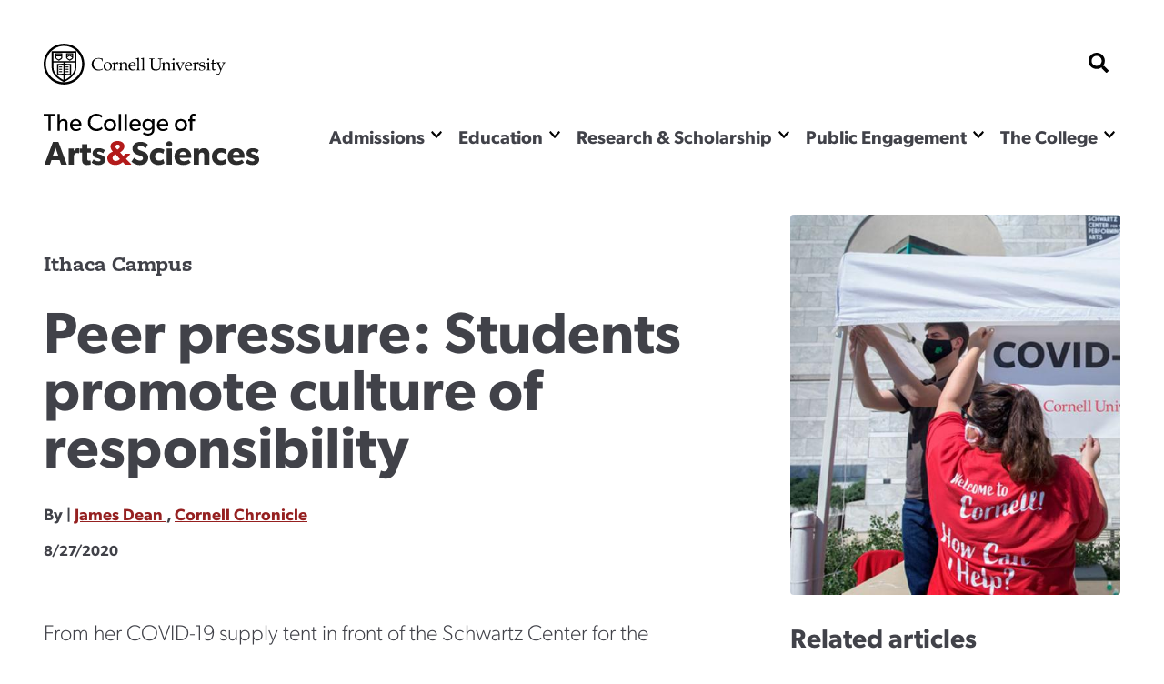

--- FILE ---
content_type: text/html; charset=UTF-8
request_url: https://as.cornell.edu/news/peer-pressure-students-promote-culture-responsibility
body_size: 22941
content:
<!DOCTYPE html>

<html  lang="en" dir="ltr" prefix="og: https://ogp.me/ns#" >
                    <head>
            <script>
                document.getElementsByTagName("html")[0].classList.add('has-js');
            </script>
            <meta charset="utf-8" />
<meta name="description" content="From her COVID-19 supply tent in front of the Schwartz Center for the Performing Arts in Collegetown on a recent morning, Bianca Santos-Declet ’23 invited passersby to grab a free face mask, bottle of hand sanitizer or touchless stylus tool." />
<link rel="canonical" href="https://as.cornell.edu/news/peer-pressure-students-promote-culture-responsibility" />
<meta property="og:site_name" content="College of Arts &amp; Sciences" />
<meta property="og:url" content="https://as.cornell.edu/news/peer-pressure-students-promote-culture-responsibility" />
<meta property="og:title" content="Peer pressure: Students promote culture of responsibility" />
<meta property="og:description" content="From her COVID-19 supply tent in front of the Schwartz Center for the Performing Arts in Collegetown on a recent morning, Bianca Santos-Declet ’23 invited passersby to grab a free face mask, bottle of hand sanitizer or touchless stylus tool." />
<meta property="og:image" content="https://as.cornell.edu0827_peer2_450x517px.jpg" />
<meta name="Generator" content="Drupal 10 (https://www.drupal.org)" />
<meta name="MobileOptimized" content="width" />
<meta name="HandheldFriendly" content="true" />
<meta name="viewport" content="width=device-width, initial-scale=1.0" />
<link rel="icon" href="/sites/default/files/favicon-1_0.png" type="image/png" />

            <title>
                Peer pressure: Students promote culture of responsibility
            </title>
            <link rel="stylesheet" href="https://use.typekit.net/nqs5fcs.css">
            <link rel="stylesheet" media="all" href="/themes/contrib/stable/css/system/components/align.module.css?t8m0zh" />
<link rel="stylesheet" media="all" href="/themes/contrib/stable/css/system/components/fieldgroup.module.css?t8m0zh" />
<link rel="stylesheet" media="all" href="/themes/contrib/stable/css/system/components/container-inline.module.css?t8m0zh" />
<link rel="stylesheet" media="all" href="/themes/contrib/stable/css/system/components/clearfix.module.css?t8m0zh" />
<link rel="stylesheet" media="all" href="/themes/contrib/stable/css/system/components/details.module.css?t8m0zh" />
<link rel="stylesheet" media="all" href="/themes/contrib/stable/css/system/components/hidden.module.css?t8m0zh" />
<link rel="stylesheet" media="all" href="/themes/contrib/stable/css/system/components/item-list.module.css?t8m0zh" />
<link rel="stylesheet" media="all" href="/themes/contrib/stable/css/system/components/js.module.css?t8m0zh" />
<link rel="stylesheet" media="all" href="/themes/contrib/stable/css/system/components/nowrap.module.css?t8m0zh" />
<link rel="stylesheet" media="all" href="/themes/contrib/stable/css/system/components/position-container.module.css?t8m0zh" />
<link rel="stylesheet" media="all" href="/themes/contrib/stable/css/system/components/reset-appearance.module.css?t8m0zh" />
<link rel="stylesheet" media="all" href="/themes/contrib/stable/css/system/components/resize.module.css?t8m0zh" />
<link rel="stylesheet" media="all" href="/themes/contrib/stable/css/system/components/system-status-counter.css?t8m0zh" />
<link rel="stylesheet" media="all" href="/themes/contrib/stable/css/system/components/system-status-report-counters.css?t8m0zh" />
<link rel="stylesheet" media="all" href="/themes/contrib/stable/css/system/components/system-status-report-general-info.css?t8m0zh" />
<link rel="stylesheet" media="all" href="/themes/contrib/stable/css/system/components/tablesort.module.css?t8m0zh" />
<link rel="stylesheet" media="all" href="/themes/contrib/stable/css/filter/filter.caption.css?t8m0zh" />
<link rel="stylesheet" media="all" href="/modules/contrib/entity_embed/css/entity_embed.filter.caption.css?t8m0zh" />
<link rel="stylesheet" media="all" href="/themes/custom/curiosity/css/style.css?t8m0zh" />
<link rel="stylesheet" media="all" href="/themes/custom/curiosity/css/print.css?t8m0zh" />

            <script src="https://cdnjs.cloudflare.com/ajax/libs/gsap/3.11.4/gsap.min.js"></script>
<script src="https://cdnjs.cloudflare.com/ajax/libs/gsap/3.11.4/ScrollTrigger.min.js"></script>
<script src="https://cdn.jsdelivr.net/npm/gsap@3.12.5/dist/CustomEase.min.js"></script>

                        <script>
            window.MSInputMethodContext && document.documentMode && document.write( '<script src="https://cdn.jsdelivr.net/gh/nuxodin/ie11CustomProperties@4.1.0/ie11CustomProperties.min.js"><\/script>' );
            </script>
            <!-- Google Tag Manager -->
            <script>(function(w,d,s,l,i){w[l]=w[l]||[];w[l].push({'gtm.start':
            new Date().getTime(),event:'gtm.js'});var f=d.getElementsByTagName(s)[0],
            j=d.createElement(s),dl=l!='dataLayer'?'&l='+l:'';j.async=true;j.src=
            'https://www.googletagmanager.com/gtm.js?id='+i+dl;f.parentNode.insertBefore(j,f);
            })(window,document,'script','dataLayer','GTM-KWFHLFH');</script>
            <!-- End Google Tag Manager -->
                       
                    </head>
                <body >
        <!-- Google Tag Manager (noscript) -->
        <noscript><iframe src="https://www.googletagmanager.com/ns.html?id=GTM-KWFHLFH"
        height="0" width="0" style="display:none;visibility:hidden"></iframe></noscript>
        <!-- End Google Tag Manager (noscript) -->
            <span class="offscreen" aria-hidden="true">
                <svg xmlns="http://www.w3.org/2000/svg" xmlns:xlink="http://www.w3.org/1999/xlink">

<symbol id="figure-caption" viewBox="0 0 347 404" fill="none" xmlns="http://www.w3.org/2000/svg">
<path d="M61 168.5L117 119L181.5 181L226 137.5L285 181M55 272.5H78M146 272.5H191.5M55 323H288.5M56 71H290V223H56V71ZM34 391H313C324.598 391 334 381.598 334 370V34C334 22.402 324.598 13 313 13H34C22.402 13 13 22.402 13 34V370C13 381.598 22.402 391 34 391Z" stroke-width="25" stroke-linecap="round" stroke-linejoin="round"/>
</symbol>
<symbol viewBox="0 0 34 34" id="burger" xmlns="http://www.w3.org/2000/svg"><path d="M0 2a2 2 0 012-2h30a2 2 0 012 2v3.23H0V2zM0 9h34v6H0zM0 19h34v6H0zM0 28.77h34V32a2 2 0 01-2 2H2a2 2 0 01-2-2v-3.23z"/></symbol>

<symbol viewBox="0 0 52 32" id="chevron-down" xmlns="http://www.w3.org/2000/svg"><path d="M24.03 30.704L1.473 7.93a2.832 2.832 0 010-3.977l2.63-2.656a2.767 2.767 0 013.935-.005L26 19.341 43.962 1.29a2.767 2.767 0 013.934.005l2.631 2.656a2.831 2.831 0 010 3.977L27.97 30.704a2.767 2.767 0 01-3.94 0z"/></symbol>

<symbol fill="none" viewBox="0 0 52 52" id="search" xmlns="http://www.w3.org/2000/svg"><path d="M51.29 44.962L41.162 34.836a2.436 2.436 0 00-1.726-.711H37.78a21.021 21.021 0 004.469-13C42.25 9.455 32.794 0 21.125 0 9.455 0 0 9.455 0 21.125S9.455 42.25 21.125 42.25c4.905 0 9.415-1.666 13-4.469v1.656c0 .65.254 1.27.71 1.726L44.963 51.29a2.427 2.427 0 003.443 0l2.874-2.874a2.449 2.449 0 00.01-3.453zM21.124 34.125c-7.18 0-13-5.81-13-13 0-7.18 5.81-13 13-13 7.18 0 13 5.81 13 13 0 7.18-5.81 13-13 13z" fill="#000"/></symbol>

<symbol fill="none" viewBox="0 0 52 52" id="externalLink" xmlns="http://www.w3.org/2000/svg">
<path d="M11.9167 4.74996H4.74999C2.77097 4.74996 1.16666 6.35427 1.16666 8.33329V26.2499C1.16666 28.229 2.77097 29.8333 4.74999 29.8333H22.6666C24.6457 29.8333 26.25 28.229 26.25 26.2499V19.0833M19.0833 1.16663H29.8333M29.8333 1.16663V11.9166M29.8333 1.16663L11.9167 19.0833"/>
</symbol>

<clipPath id="mask-1" clipPathUnits="objectBoundingBox">
    <path d="M0.016,0.973 L0.002,0.013 C0.002,0.007,0.005,0.003,0.009,0.003 L0.979,0.024 C0.982,0.024,0.985,0.028,0.985,0.034 L1,0.992 C1,0.998,0.999,1,0.995,1 L0.022,0.983 C0.019,0.983,0.016,0.978,0.016,0.973" />
</clipPath> 

<clipPath id="mask-2" clipPathUnits="objectBoundingBox">
    <path d="M0.002,0.969 L0.014,0.019 C0.014,0.013,0.017,0.009,0.021,0.009 L0.995,0.001 C0.999,0.001,1,0.006,1,0.012 L0.994,0.991 C0.994,0.997,0.991,1,0.988,1 L0.008,0.98 C0.005,0.98,0.002,0.975,0.002,0.969" />
</clipPath>

<clipPath id="mask-3" clipPathUnits="objectBoundingBox">
    <path d="M0.002,0.978 L0.01,0.012 C0.01,0.006,0.013,0.001,0.017,0.001 L0.995,0.027 C0.999,0.027,1,0.032,1,0.037 L0.992,0.991 C0.992,0.997,0.989,1,0.985,1 L0.009,0.989 C0.005,0.989,0.002,0.984,0.002,0.978" />
</clipPath>

<clipPath id="pano-mask-1" clipPathUnits="objectBoundingBox">
    <path d="M0.993,0.02 L0.012,0 C0.008,0,0.005,0.005,0.005,0.012 L0,0.988 C0,0.995,0.003,1,0.007,1 L0.993,0.986 C0.997,0.986,1,0.98,1,0.974 V0.032 C1,0.026,0.997,0.02,0.993,0.02" />
</clipPath>

<clipPath id="open-quote" clipPathUnits="objectBoundingBox">
    <path d="M0.719,0 L1,0 L0.821,1 L0.489,1 L0.719,0 M0.231,0 L0.514,0 L0.335,1 L0,1 L0.231,0" />
</clipPath>

<clipPath id="close-quote" clipPathUnits="objectBoundingBox">
    <path d="M0.321,1 L0.532,0 L0.165,0 L0,1 L0.321,1 M0.789,1 L1,0 L0.633,0 L0.468,1 L0.789,1" />
</clipPath>

<clipPath id="chevron-up" clipPathUnits="objectBoundingBox">
    <path d="M0.541,0.027 L0.958,0.76 C0.98,0.795,1,0.853,0.993,0.888 L0.94,0.973 C0.919,1,0.883,1,0.861,0.974 L0.5,0.294 L0.141,0.974 C0.119,1,0.084,1,0.062,0.973 L0.009,0.888 C-0.013,0.853,0.009,0.795,0.031,0.76 L0.462,0.027 C0.483,-0.009,0.519,-0.009,0.541,0.027" />
</clipPath>

<clipPath id="twitter" clipPathUnits="objectBoundingBox">
    <path d="M0.007,0 L0.376,0.545 L0,1 H0.142 L0.439,0.639 L0.683,1 H1 L0.614,0.428 L0.966,0 H0.827 L0.551,0.334 L0.325,0 H0.007" />
</clipPath>


<clipPath id="linkedin" clipPathUnits="objectBoundingBox">
<path d="M0.929,0 H0.071 C0.032,0,0,0.032,0,0.072 V0.928 C0,0.968,0.032,1,0.071,1 H0.929 C0.968,1,1,0.968,1,0.928 V0.072 C1,0.032,0.968,0,0.929,0 M0.302,0.857 H0.154 V0.38 H0.302 V0.857 H0.302 M0.228,0.315 C0.181,0.315,0.142,0.276,0.142,0.229 C0.142,0.181,0.181,0.143,0.228,0.143 C0.275,0.143,0.314,0.181,0.314,0.229 C0.314,0.276,0.276,0.315,0.228,0.315 M0.858,0.857 H0.71 V0.625 C0.71,0.57,0.708,0.498,0.633,0.498 C0.555,0.498,0.544,0.559,0.544,0.621 V0.857 H0.395 V0.38 H0.538 V0.445 H0.54 C0.559,0.408,0.608,0.368,0.68,0.368 C0.83,0.368,0.858,0.467,0.858,0.596 V0.857" />
</clipPath>



<clipPath id="facebook" clipPathUnits="objectBoundingBox">
    <path d="M1,0.506 c0,-0.278,-0.224,-0.503,-0.5,-0.503 s-0.5,0.225,-0.5,0.503 c0,0.251,0.183,0.459,0.422,0.497 v-0.351 H0.295 v-0.145 h0.127 V0.395 c0,-0.126,0.075,-0.196,0.189,-0.196 c0.055,0,0.112,0.01,0.112,0.01 v0.124 H0.66 c-0.062,0,-0.081,0.039,-0.081,0.079 v0.094 h0.139 l-0.022,0.145 h-0.116 v0.351 C0.817,0.965,1,0.757,1,0.506" />
</clipPath>

<clipPath id="instagram" clipPathUnits="objectBoundingBox">
    <path d="M0.5,0 C0.364,0,0.347,0.001,0.294,0.003 C0.241,0.006,0.204,0.014,0.172,0.026 c-0.033,0.013,-0.061,0.03,-0.089,0.058 S0.039,0.14,0.026,0.173 C0.014,0.204,0.005,0.241,0.003,0.294 C0,0.347,0,0.364,0,0.5 s0.001,0.153,0.003,0.206 c0.002,0.053,0.011,0.09,0.023,0.121 c0.013,0.033,0.03,0.061,0.058,0.089 c0.028,0.028,0.056,0.045,0.089,0.058 c0.032,0.012,0.068,0.021,0.121,0.023 C0.347,1,0.364,1,0.5,1 s0.153,-0.001,0.206,-0.003 c0.053,-0.002,0.089,-0.011,0.121,-0.023 c0.033,-0.013,0.061,-0.03,0.089,-0.058 c0.028,-0.028,0.045,-0.056,0.058,-0.089 c0.012,-0.032,0.021,-0.068,0.023,-0.121 c0.002,-0.053,0.003,-0.07,0.003,-0.206 s-0.001,-0.153,-0.003,-0.206 c-0.002,-0.053,-0.011,-0.09,-0.023,-0.121 c-0.013,-0.033,-0.03,-0.061,-0.058,-0.089 C0.888,0.056,0.86,0.039,0.827,0.026 c-0.032,-0.012,-0.068,-0.021,-0.121,-0.023 C0.653,0.001,0.636,0,0.5,0 m0,0.09 c0.133,0,0.149,0.001,0.202,0.003 c0.049,0.002,0.075,0.01,0.093,0.017 c0.023,0.009,0.04,0.02,0.058,0.037 c0.017,0.017,0.028,0.034,0.037,0.058 c0.007,0.018,0.015,0.044,0.017,0.093 c0.002,0.053,0.003,0.069,0.003,0.202 s-0.001,0.149,-0.003,0.202 c-0.003,0.049,-0.011,0.075,-0.018,0.093 c-0.009,0.023,-0.02,0.04,-0.037,0.058 c-0.017,0.017,-0.034,0.028,-0.057,0.037 c-0.017,0.007,-0.044,0.015,-0.093,0.017 c-0.053,0.002,-0.069,0.003,-0.202,0.003 c-0.134,0,-0.149,-0.001,-0.202,-0.003 c-0.049,-0.003,-0.076,-0.011,-0.093,-0.018 c-0.024,-0.009,-0.04,-0.02,-0.057,-0.037 c-0.018,-0.017,-0.029,-0.034,-0.037,-0.057 c-0.007,-0.017,-0.015,-0.044,-0.017,-0.093 c-0.002,-0.052,-0.003,-0.069,-0.003,-0.202 c0,-0.133,0.001,-0.149,0.003,-0.203 c0.003,-0.049,0.011,-0.076,0.017,-0.093 c0.009,-0.024,0.02,-0.04,0.037,-0.058 c0.017,-0.017,0.034,-0.029,0.057,-0.037 c0.017,-0.007,0.044,-0.015,0.093,-0.018 c0.053,-0.002,0.069,-0.002,0.202,-0.002 l0.002,0.001 m0,0.153 c-0.142,0,-0.257,0.115,-0.257,0.257 c0,0.142,0.115,0.257,0.257,0.257 c0.142,0,0.257,-0.115,0.257,-0.257 c0,-0.142,-0.115,-0.257,-0.257,-0.257 M0.5,0.667 c-0.092,0,-0.167,-0.075,-0.167,-0.167 s0.075,-0.167,0.167,-0.167 s0.167,0.075,0.167,0.167 s-0.075,0.167,-0.167,0.167 m0.327,-0.434 c0,0.033,-0.027,0.06,-0.06,0.06 c-0.033,0,-0.06,-0.027,-0.06,-0.06 c0,-0.033,0.027,-0.06,0.06,-0.06 c0.033,0,0.06,0.027,0.06,0.06" />
</clipPath>

<clipPath id="bigamp" clipPathUnits="objectBoundingBox">
    <path d="m1,0.972,-0.22,-0.228 c0.052,-0.052,0.158,-0.153,0.18,-0.215 h-0.206 c-0.021,0.045,-0.038,0.062,-0.094,0.088 l-0.127,-0.144 c0.094,-0.05,0.182,-0.136,0.182,-0.248 c0,-0.15,-0.131,-0.225,-0.285,-0.225 c-0.155,0,-0.297,0.076,-0.297,0.231 c0,0.094,0.053,0.157,0.099,0.208 c-0.124,0.053,-0.232,0.138,-0.232,0.277 c0,0.192,0.159,0.284,0.338,0.284 c0.126,0,0.211,-0.041,0.309,-0.12 l0.095,0.103 h0.257 m-0.476,-0.74 c0,0.062,-0.064,0.102,-0.106,0.129 l-0.032,-0.035 c-0.015,-0.018,-0.046,-0.049,-0.046,-0.091 c0,-0.053,0.038,-0.085,0.094,-0.085 c0.055,0,0.091,0.029,0.091,0.083 m0.003,0.52 c-0.036,0.041,-0.102,0.081,-0.173,0.081 c-0.073,0,-0.136,-0.049,-0.136,-0.124 c0,-0.074,0.057,-0.113,0.102,-0.138 l0.028,-0.015" />
</clipPath>



<symbol viewBox="0 0 241 72" fill="none" xmlns="http://www.w3.org/2000/svg" id="whitelogo">
<path d="M118.044 50.44C118.044 48.208 117.144 46.696 116.1 45.652C114.984 44.536 113.328 43.888 112.644 43.636C111.852 43.312 110.016 42.664 108.936 42.232C107.82 41.8 106.416 41.224 106.416 39.712C106.416 38.2 107.784 37.48 109.656 37.48C111.528 37.48 113.76 38.56 115.2 40L117.684 35.932C115.992 34.24 112.68 32.872 109.8 32.872C106.92 32.872 104.652 33.664 103.248 34.852C101.808 36.04 100.656 37.912 100.656 40.288C100.656 42.628 101.52 44.068 102.6 45.076C103.68 46.12 104.94 46.588 105.552 46.876C106.38 47.236 108.252 47.884 109.332 48.28C110.412 48.676 112.248 49.324 112.248 51.016C112.248 52.672 110.808 53.572 108.936 53.572C107.028 53.572 104.256 52.312 102.456 50.44L99.576 54.688C101.592 56.56 104.796 58.432 108.396 58.432C111.06 58.432 113.364 57.784 115.128 56.38C116.928 54.976 118.044 52.816 118.044 50.44ZM134.487 51.916C134.487 51.916 132.687 53.644 129.987 53.644C127.287 53.644 125.523 51.88 125.523 49.072C125.523 46.264 127.467 44.572 129.915 44.572C132.399 44.572 133.983 45.76 134.487 46.156L135.747 41.8C135.747 41.8 133.695 39.928 129.159 39.928C124.299 39.928 119.727 43.24 119.727 49.18C119.727 55.084 124.227 58.396 129.087 58.396C133.803 58.396 135.675 56.416 135.855 56.272L134.487 51.916ZM144.366 35.212C144.366 33.448 143.034 32.224 141.09 32.224C139.146 32.224 137.814 33.448 137.814 35.212C137.814 37.012 139.146 38.2 141.09 38.2C143.034 38.2 144.366 37.012 144.366 35.212ZM143.97 40.252H138.21V58H143.97V40.252ZM165.266 48.604C165.266 43.42 161.63 39.928 156.374 39.928C151.118 39.928 146.798 43.276 146.798 49.144C146.798 55.012 150.794 58.396 156.266 58.396C161.774 58.396 164.114 55.948 164.69 55.516L162.422 52.528C161.414 53.212 159.398 54.22 157.094 54.22C154.754 54.22 152.81 53.068 152.558 50.512H165.194C165.194 50.512 165.266 49.468 165.266 48.604ZM152.594 47.236C152.666 45.544 153.89 43.672 156.266 43.672C158.678 43.672 159.866 45.616 159.902 47.236H152.594ZM185.34 47.524C185.34 43.24 184.008 39.928 178.86 39.928C176.304 39.928 174.684 41.224 173.712 42.808H173.64L173.676 40.252H167.916V58H173.676V49.216C173.676 46.66 174.36 44.644 176.844 44.644C179.22 44.644 179.58 46.408 179.58 48.748V58H185.34V47.524ZM202.761 51.916C202.761 51.916 200.961 53.644 198.261 53.644C195.561 53.644 193.797 51.88 193.797 49.072C193.797 46.264 195.741 44.572 198.189 44.572C200.673 44.572 202.257 45.76 202.761 46.156L204.021 41.8C204.021 41.8 201.969 39.928 197.433 39.928C192.573 39.928 188.001 43.24 188.001 49.18C188.001 55.084 192.501 58.396 197.361 58.396C202.077 58.396 203.949 56.416 204.129 56.272L202.761 51.916ZM223.836 48.604C223.836 43.42 220.2 39.928 214.944 39.928C209.688 39.928 205.368 43.276 205.368 49.144C205.368 55.012 209.364 58.396 214.836 58.396C220.344 58.396 222.684 55.948 223.26 55.516L220.992 52.528C219.984 53.212 217.968 54.22 215.664 54.22C213.324 54.22 211.38 53.068 211.128 50.512H223.764C223.764 50.512 223.836 49.468 223.836 48.604ZM211.164 47.236C211.236 45.544 212.46 43.672 214.836 43.672C217.248 43.672 218.436 45.616 218.472 47.236H211.164ZM240.022 52.528C240.022 50.656 239.158 49.504 238.582 48.928C237.97 48.352 237.07 47.884 236.278 47.596C235.522 47.308 234.982 47.128 233.758 46.768C232.534 46.408 231.166 45.976 231.166 45.04C231.166 44.104 231.922 43.744 233.29 43.744C234.73 43.744 236.746 44.68 237.754 45.472L239.626 42.088C238.618 41.26 236.53 39.892 232.822 39.892C229.114 39.892 226.09 42.016 226.09 45.472C226.09 48.64 228.286 49.756 229.114 50.116C229.942 50.476 230.95 50.764 231.634 50.944C232.282 51.16 234.874 51.736 234.874 52.888C234.874 54.04 233.866 54.4 232.426 54.4C230.986 54.4 228.61 53.464 227.17 52.24L225.01 55.66C227.026 57.568 229.834 58.396 232.498 58.396C234.874 58.396 236.638 57.856 237.934 56.848C239.23 55.804 240.022 54.364 240.022 52.528Z" fill="#DFDFDF"/>
<path d="M16.264 33.124H10.216L0.856 58H6.904L8.668 52.996H17.524L19.288 58H25.624L16.264 33.124ZM10 48.46L13.096 39.532L16.192 48.46H10ZM39.3648 40.252C39.3648 40.252 38.7528 39.928 37.5648 39.928C35.6568 39.928 34.1808 40.828 33.1728 42.772H33.1008L33.1368 40.252H27.3768V58H33.1368V50.116C33.1368 48.136 33.6048 46.984 34.0368 46.408C34.4688 45.832 35.4048 45.112 36.7008 45.112C37.7088 45.112 38.4648 45.364 38.7888 45.544H39.0408L39.3648 40.252ZM51.8826 40.288H47.9586V35.464H42.1626V40.288H39.6426V44.644H42.1626V51.52C42.1626 54.22 42.5226 55.696 43.4226 56.74C44.3226 57.784 45.6906 58.396 47.7426 58.396C49.8306 58.396 51.4146 57.928 51.8466 57.82L51.5586 53.32C51.5586 53.32 50.7306 53.644 49.8306 53.644C49.0746 53.644 48.7146 53.5 48.4626 53.212C48.1746 52.888 47.9586 52.528 47.9586 51.016V44.644H51.8826V40.288ZM67.737 52.528C67.737 50.656 66.873 49.504 66.297 48.928C65.685 48.352 64.785 47.884 63.993 47.596C63.237 47.308 62.697 47.128 61.473 46.768C60.249 46.408 58.881 45.976 58.881 45.04C58.881 44.104 59.637 43.744 61.005 43.744C62.445 43.744 64.461 44.68 65.469 45.472L67.341 42.088C66.333 41.26 64.245 39.892 60.537 39.892C56.829 39.892 53.805 42.016 53.805 45.472C53.805 48.64 56.001 49.756 56.829 50.116C57.657 50.476 58.665 50.764 59.349 50.944C59.997 51.16 62.589 51.736 62.589 52.888C62.589 54.04 61.581 54.4 60.141 54.4C58.701 54.4 56.325 53.464 54.885 52.24L52.725 55.66C54.741 57.568 57.549 58.396 60.213 58.396C62.589 58.396 64.353 57.856 65.649 56.848C66.945 55.804 67.737 54.364 67.737 52.528Z" fill="#DFDFDF"/>
<path d="M16.804 2.68H3.196V4.948H8.656V22H11.372V4.948H16.804V2.68ZM30.5793 14.076C30.5793 10.912 29.6553 8.448 25.8193 8.448C23.8873 8.448 22.4313 9.484 21.7313 10.8H21.6753V2.68H19.0153V22H21.6753V15.42C21.6753 12.76 22.7113 10.66 25.1473 10.66C27.5833 10.66 27.8913 12.564 27.8913 14.468V22H30.5793V14.076ZM46.3672 14.804C46.3672 11.08 43.7632 8.448 40.0672 8.448C36.3712 8.448 33.3192 11.136 33.3192 15.336C33.3192 19.564 36.0352 22.308 39.9832 22.308C43.9592 22.308 45.6672 20.348 45.8352 20.208L44.7152 18.668C44.4072 18.864 42.8112 20.208 40.3192 20.208C37.8552 20.208 36.1752 18.612 36.0352 15.98H46.2832C46.2832 15.98 46.3672 15.308 46.3672 14.804ZM36.0632 14.188C36.1472 12.592 37.3232 10.38 39.9832 10.38C42.6712 10.38 43.7912 12.704 43.8192 14.188H36.0632ZM69.5656 17.492C68.3056 18.864 66.3456 19.844 63.7976 19.844C59.6536 19.844 56.6016 16.848 56.6016 12.312C56.6016 7.776 59.6256 4.78 63.7976 4.78C66.4856 4.78 68.6416 6.18 69.3976 7.132L70.5456 4.948C69.4816 3.912 67.2976 2.4 63.6856 2.4C58.1416 2.4 53.8016 6.348 53.8016 12.368C53.8016 18.388 58.0576 22.336 63.6856 22.336C67.3536 22.336 69.5376 20.824 70.7416 19.48L69.5656 17.492ZM86.1493 15.392C86.1493 11.276 83.0693 8.448 79.1213 8.448C75.1453 8.448 72.0653 11.276 72.0653 15.392C72.0653 19.536 75.1453 22.308 79.1213 22.308C83.0693 22.308 86.1493 19.536 86.1493 15.392ZM83.4333 15.308C83.4333 17.94 81.7813 20.012 79.1213 20.012C76.4333 20.012 74.7813 17.94 74.7813 15.308C74.7813 12.704 76.4333 10.632 79.1213 10.632C81.7813 10.632 83.4333 12.704 83.4333 15.308ZM91.7574 2.68H89.0974V22H91.7574V2.68ZM98.4019 2.68H95.7419V22H98.4019V2.68ZM114.398 14.804C114.398 11.08 111.794 8.448 108.098 8.448C104.402 8.448 101.35 11.136 101.35 15.336C101.35 19.564 104.066 22.308 108.014 22.308C111.99 22.308 113.698 20.348 113.866 20.208L112.746 18.668C112.438 18.864 110.842 20.208 108.35 20.208C105.886 20.208 104.206 18.612 104.066 15.98H114.314C114.314 15.98 114.398 15.308 114.398 14.804ZM104.094 14.188C104.178 12.592 105.354 10.38 108.014 10.38C110.702 10.38 111.822 12.704 111.85 14.188H104.094ZM129.947 8.7H127.287L127.315 10.8H127.231C126.447 9.568 124.907 8.448 122.583 8.448C119.167 8.448 116.171 10.912 116.171 15.14C116.171 19.368 119.167 21.832 122.583 21.832C124.823 21.832 126.335 20.796 127.231 19.452H127.287V20.124C127.287 21.944 126.811 23.204 126.279 23.848C125.747 24.52 124.627 25.304 122.639 25.304C120.651 25.304 118.579 24.24 117.879 23.624L116.619 25.5C117.011 25.78 119.279 27.488 122.555 27.488C125.859 27.488 127.511 26.144 128.491 24.94C129.471 23.764 129.947 22.14 129.947 19.2V8.7ZM127.371 15.14C127.371 17.66 125.887 19.648 123.143 19.648C120.427 19.648 118.915 17.66 118.915 15.14C118.915 12.62 120.427 10.604 123.143 10.604C125.887 10.604 127.371 12.62 127.371 15.14ZM145.816 14.804C145.816 11.08 143.212 8.448 139.516 8.448C135.82 8.448 132.768 11.136 132.768 15.336C132.768 19.564 135.484 22.308 139.432 22.308C143.408 22.308 145.116 20.348 145.284 20.208L144.164 18.668C143.856 18.864 142.26 20.208 139.768 20.208C137.304 20.208 135.624 18.612 135.484 15.98H145.732C145.732 15.98 145.816 15.308 145.816 14.804ZM135.512 14.188C135.596 12.592 136.772 10.38 139.432 10.38C142.12 10.38 143.24 12.704 143.268 14.188H135.512ZM167.251 15.392C167.251 11.276 164.171 8.448 160.223 8.448C156.247 8.448 153.167 11.276 153.167 15.392C153.167 19.536 156.247 22.308 160.223 22.308C164.171 22.308 167.251 19.536 167.251 15.392ZM164.535 15.308C164.535 17.94 162.883 20.012 160.223 20.012C157.535 20.012 155.883 17.94 155.883 15.308C155.883 12.704 157.535 10.632 160.223 10.632C162.883 10.632 164.535 12.704 164.535 15.308ZM176.947 2.68C176.947 2.68 176.191 2.372 174.651 2.372C173.111 2.372 172.047 3.1 171.459 3.828C170.899 4.528 170.563 5.648 170.563 7.384V8.728H168.659V10.884H170.563V22H173.223V10.884H176.387V8.728H173.223V7.244C173.223 5.732 173.503 4.416 175.267 4.416C176.023 4.416 176.779 4.668 176.779 4.668L176.947 2.68Z" fill="#DFDFDF"/>
<path d="M97.32 57.5837L91.5406 51.5835C92.9027 50.2215 95.6904 47.5459 96.2799 45.9146H90.8479C90.3034 47.097 89.8545 47.5459 88.3749 48.2337L85.0251 44.4421C87.4914 43.1169 89.8105 40.8714 89.8105 37.9265C89.8105 33.9877 86.3503 31.9999 82.301 31.9999C78.215 31.9999 74.4971 33.9877 74.4971 38.0738C74.4971 40.5401 75.8959 42.1966 77.1107 43.5587C73.8345 44.9575 71 47.203 71 50.8473C71 55.8904 75.1965 58.3199 79.9083 58.3199C83.2213 58.3199 85.4668 57.2524 88.0436 55.1542L90.5467 57.8782H97.32V57.5837ZM84.8042 38.1106C84.8042 39.7303 83.1109 40.7978 82.0065 41.4972L81.1599 40.577C80.755 40.0984 79.9451 39.2886 79.9451 38.1842C79.9451 36.7854 80.939 35.9387 82.4115 35.9387C83.8471 35.9387 84.8042 36.7118 84.8042 38.1106ZM84.8778 51.8044C83.9207 52.8719 82.1906 53.9394 80.3132 53.9394C78.399 53.9394 76.7425 52.651 76.7425 50.6632C76.7425 48.7122 78.2518 47.6815 79.4298 47.0189L80.166 46.614L84.8778 51.8044Z" fill="white"/>
</symbol>


<clipPath width="33" height="33" viewBox="0 0 33 33" fill="none" xmlns="http://www.w3.org/2000/clippath" id="checklist">
<path d="M27.2601 3.09375H22.6875V2.0625C22.6875 1.789 22.5789 1.52669 22.3855 1.3333C22.1921 1.1399 21.9298 1.03125 21.6562 1.03125H11.3438C11.0702 1.03125 10.8079 1.1399 10.6145 1.3333C10.4211 1.52669 10.3125 1.789 10.3125 2.0625V3.09375H5.73994C5.03838 3.09457 4.36578 3.37363 3.8697 3.8697C3.37363 4.36578 3.09457 5.03838 3.09375 5.73994V29.3226C3.09457 30.0241 3.37363 30.6967 3.8697 31.1928C4.36578 31.6889 5.03838 31.9679 5.73994 31.9688H27.2601C27.9616 31.9679 28.6342 31.6889 29.1303 31.1928C29.6264 30.6967 29.9054 30.0241 29.9062 29.3226V5.73994C29.9054 5.03838 29.6264 4.36578 29.1303 3.8697C28.6342 3.37363 27.9616 3.09457 27.2601 3.09375ZM12.375 3.09375H20.625V5.15625H12.375V3.09375ZM27.8438 29.3226C27.8435 29.4773 27.7819 29.6256 27.6725 29.735C27.5631 29.8444 27.4148 29.906 27.2601 29.9062H5.73994C5.58522 29.906 5.43691 29.8444 5.32751 29.735C5.21811 29.6256 5.15652 29.4773 5.15625 29.3226V5.73994C5.15652 5.58522 5.21811 5.43691 5.32751 5.32751C5.43691 5.21811 5.58522 5.15652 5.73994 5.15625H10.3125V6.1875C10.3125 6.461 10.4211 6.72331 10.6145 6.9167C10.8079 7.1101 11.0702 7.21875 11.3438 7.21875H21.6562C21.9298 7.21875 22.1921 7.1101 22.3855 6.9167C22.5789 6.72331 22.6875 6.461 22.6875 6.1875V5.15625H27.2601C27.4148 5.15652 27.5631 5.21811 27.6725 5.32751C27.7819 5.43691 27.8435 5.58522 27.8438 5.73994V29.3226Z" fill="black"/>
<path d="M12.6771 9.58343L10.3125 11.9481L8.97907 10.6147C8.88394 10.5162 8.77015 10.4376 8.64433 10.3836C8.51852 10.3295 8.3832 10.3011 8.24627 10.2999C8.10934 10.2987 7.97354 10.3248 7.84681 10.3766C7.72007 10.4285 7.60493 10.5051 7.5081 10.6019C7.41127 10.6987 7.3347 10.8139 7.28285 10.9406C7.231 11.0673 7.2049 11.2031 7.20609 11.3401C7.20728 11.477 7.23573 11.6123 7.28978 11.7381C7.34383 11.8639 7.42239 11.9777 7.52088 12.0729L9.58339 14.1354C9.77677 14.3287 10.039 14.4373 10.3125 14.4373C10.5859 14.4373 10.8482 14.3287 11.0416 14.1354L14.1353 11.0416C14.3232 10.8471 14.4271 10.5866 14.4248 10.3162C14.4224 10.0458 14.314 9.78719 14.1228 9.59599C13.9316 9.40479 13.6729 9.29633 13.4025 9.29398C13.1321 9.29163 12.8716 9.39558 12.6771 9.58343Z" fill="black"/>
<path d="M24.75 11.3438H17.5312C17.2577 11.3438 16.9954 11.4524 16.802 11.6458C16.6086 11.8392 16.5 12.1015 16.5 12.375C16.5 12.6485 16.6086 12.9108 16.802 13.1042C16.9954 13.2976 17.2577 13.4062 17.5312 13.4062H24.75C25.0235 13.4062 25.2858 13.2976 25.4792 13.1042C25.6726 12.9108 25.7812 12.6485 25.7812 12.375C25.7812 12.1015 25.6726 11.8392 25.4792 11.6458C25.2858 11.4524 25.0235 11.3438 24.75 11.3438Z" fill="black"/>
<path d="M12.6771 15.7709L10.3125 18.1356L8.97907 16.8022C8.88394 16.7037 8.77015 16.6251 8.64433 16.5711C8.51852 16.517 8.3832 16.4886 8.24627 16.4874C8.10934 16.4862 7.97354 16.5123 7.84681 16.5641C7.72007 16.616 7.60493 16.6926 7.5081 16.7894C7.41127 16.8862 7.3347 17.0014 7.28285 17.1281C7.231 17.2548 7.2049 17.3906 7.20609 17.5276C7.20728 17.6645 7.23573 17.7998 7.28978 17.9256C7.34383 18.0514 7.42239 18.1652 7.52088 18.2604L9.58339 20.3229C9.77677 20.5162 10.039 20.6248 10.3125 20.6248C10.5859 20.6248 10.8482 20.5162 11.0416 20.3229L14.1353 17.2291C14.3232 17.0346 14.4271 16.7741 14.4248 16.5037C14.4224 16.2333 14.314 15.9747 14.1228 15.7835C13.9316 15.5923 13.6729 15.4838 13.4025 15.4815C13.1321 15.4791 12.8716 15.5831 12.6771 15.7709Z" fill="black"/>
<path d="M24.75 17.5312H17.5312C17.2577 17.5312 16.9954 17.6399 16.802 17.8333C16.6086 18.0267 16.5 18.289 16.5 18.5625C16.5 18.836 16.6086 19.0983 16.802 19.2917C16.9954 19.4851 17.2577 19.5938 17.5312 19.5938H24.75C25.0235 19.5938 25.2858 19.4851 25.4792 19.2917C25.6726 19.0983 25.7812 18.836 25.7812 18.5625C25.7812 18.289 25.6726 18.0267 25.4792 17.8333C25.2858 17.6399 25.0235 17.5312 24.75 17.5312Z" fill="black"/>
<path d="M12.6771 21.9584L10.3125 24.3231L8.97907 22.9897C8.88394 22.8912 8.77015 22.8126 8.64433 22.7586C8.51852 22.7045 8.3832 22.6761 8.24627 22.6749C8.10934 22.6737 7.97354 22.6998 7.84681 22.7516C7.72007 22.8035 7.60493 22.8801 7.5081 22.9769C7.41127 23.0737 7.3347 23.1889 7.28285 23.3156C7.231 23.4423 7.2049 23.5781 7.20609 23.7151C7.20728 23.852 7.23573 23.9873 7.28978 24.1131C7.34383 24.2389 7.42239 24.3527 7.52088 24.4479L9.58339 26.5104C9.77677 26.7037 10.039 26.8123 10.3125 26.8123C10.5859 26.8123 10.8482 26.7037 11.0416 26.5104L14.1353 23.4166C14.3232 23.2221 14.4271 22.9616 14.4248 22.6912C14.4224 22.4208 14.314 22.1622 14.1228 21.971C13.9316 21.7798 13.6729 21.6713 13.4025 21.669C13.1321 21.6666 12.8716 21.7706 12.6771 21.9584Z" fill="black"/>
<path d="M24.75 23.7188H17.5312C17.2577 23.7188 16.9954 23.8274 16.802 24.0208C16.6086 24.2142 16.5 24.4765 16.5 24.75C16.5 25.0235 16.6086 25.2858 16.802 25.4792C16.9954 25.6726 17.2577 25.7812 17.5312 25.7812H24.75C25.0235 25.7812 25.2858 25.6726 25.4792 25.4792C25.6726 25.2858 25.7812 25.0235 25.7812 24.75C25.7812 24.4765 25.6726 24.2142 25.4792 24.0208C25.2858 23.8274 25.0235 23.7188 24.75 23.7188Z" fill="black"/>
</clipPath>


<clipPath width="33" height="33" viewBox="0 0 33 33" fill="none" id="alert" xmlns="http://www.w3.org/2000/svg">

<path d="M16.5 0C13.2366 0 10.0465 0.967708 7.3331 2.78075C4.61969 4.59379 2.50484 7.17074 1.256 10.1857C0.00714922 13.2007 -0.319606 16.5183 0.31705 19.719C0.953706 22.9197 2.52518 25.8597 4.83275 28.1673C7.14031 30.4748 10.0803 32.0463 13.281 32.6829C16.4817 33.3196 19.7993 32.9929 22.8143 31.744C25.8293 30.4952 28.4062 28.3803 30.2193 25.6669C32.0323 22.9535 33 19.7634 33 16.5C32.9953 12.1254 31.2554 7.93129 28.162 4.83796C25.0687 1.74464 20.8746 0.00473149 16.5 0V0ZM16.5 30.25C13.7805 30.25 11.1221 29.4436 8.86092 27.9327C6.59974 26.4218 4.83737 24.2744 3.79666 21.7619C2.75596 19.2494 2.48366 16.4847 3.01421 13.8175C3.54476 11.1503 4.85432 8.70025 6.77729 6.77728C8.70026 4.85431 11.1503 3.54475 13.8175 3.0142C16.4848 2.48366 19.2494 2.75595 21.7619 3.79666C24.2744 4.83736 26.4218 6.59973 27.9327 8.86091C29.4436 11.1221 30.25 13.7805 30.25 16.5C30.246 20.1455 28.7961 23.6405 26.2183 26.2183C23.6405 28.796 20.1455 30.246 16.5 30.25Z" fill="#B31B1B"/>
<path d="M16.5 6.875C16.1353 6.875 15.7856 7.01987 15.5277 7.27773C15.2699 7.53559 15.125 7.88533 15.125 8.25V19.25C15.125 19.6147 15.2699 19.9644 15.5277 20.2223C15.7856 20.4801 16.1353 20.625 16.5 20.625C16.8647 20.625 17.2144 20.4801 17.4723 20.2223C17.7301 19.9644 17.875 19.6147 17.875 19.25V8.25C17.875 7.88533 17.7301 7.53559 17.4723 7.27773C17.2144 7.01987 16.8647 6.875 16.5 6.875Z" fill="#B31B1B"/>
<path d="M17.875 24.75C17.875 23.9906 17.2594 23.375 16.5 23.375C15.7406 23.375 15.125 23.9906 15.125 24.75C15.125 25.5094 15.7406 26.125 16.5 26.125C17.2594 26.125 17.875 25.5094 17.875 24.75Z" fill="#B31B1B"/>

</clipPath>


</svg>

            </span>
            

              <div class="dialog-off-canvas-main-canvas" data-off-canvas-main-canvas>
    

			


<header
    class="header" id="top">
    <!--
                                                                              ***  SKIP NAV  ***
                                                                              -->
    <div id="skip">
        <a href="#mainNavigation">
            Jump to main navigation
        </a>
        <a href="#mainContent">
            Jump to main content
        </a>
    </div>

    <a href="http://cornell.edu" title="Cornell University" class="cu-logo">
        Cornell University
    </a>
    <a class="as-logo" href="/" title="College of Arts & Sciences">
        The College of Arts & Sciences
    </a>

    <nav class="header__mainNav" id="mainNavigation" aria-label="Main Navigation">
        
              <ul class='mainNav'>
          
            <li class='mainNav__item mainNav__item--with-sub'>
                            <a href="/admissions" class="mainNav__link mainNav__link--with-sub" data-drupal-link-system-path="node/73420">Admissions</a>
                            <button class="mainNav__subNavToggle" aria-haspopup="true"  aria-expanded="false">
            <svg class='icon icon--arrow' viewbox='0 0 52 32'>
              <use xlink:href='#chevron-down'></use>
            </svg>
            <span class="sr-only">open subnavigation</span>
          </button>
                        <ul class = 'subNav subNav--level1' aria-label=" menu">
          
            <li class='subNav__item'>
                            <a href="/admissions/admissions-requirements-and-process" data-drupal-link-system-path="node/73427">Requirements and process</a>
                        </li>
      
            <li class='subNav__item'>
                            <a href="/admissions/information-sessions">Visits/Information Sessions</a>
                        </li>
      
            <li class='subNav__item'>
                            <a href="/admissions/ambassadors">A&amp;S Ambassadors</a>
                        </li>
        </ul>
  
              </li>
      
            <li class='mainNav__item mainNav__item--with-sub'>
                            <a href="/education" class="mainNav__link mainNav__link--with-sub" data-drupal-link-system-path="node/73417">Education</a>
                            <button class="mainNav__subNavToggle" aria-haspopup="true"  aria-expanded="false">
            <svg class='icon icon--arrow' viewbox='0 0 52 32'>
              <use xlink:href='#chevron-down'></use>
            </svg>
            <span class="sr-only">open subnavigation</span>
          </button>
                        <ul class = 'subNav subNav--level1' aria-label=" menu">
          
            <li class='subNav__item'>
                            <a href="/majors-and-minors" data-drupal-link-system-path="majors-and-minors">Majors and Minors</a>
                        </li>
      
            <li class='subNav__item'>
                            <a href="/education/degree-requirements" data-drupal-link-system-path="node/83810">Degree Requirements</a>
                        </li>
      
            <li class='subNav__item'>
                            <a href="/education/curriculum" data-drupal-link-system-path="node/83812">An Innovative Curriculum</a>
                        </li>
      
            <li class='subNav__item'>
                            <a href="/student-services" data-drupal-link-system-path="node/83828">Student Services</a>
                        </li>
      
            <li class='subNav__item'>
                            <a href="/education/special-academic-opportunities" data-drupal-link-system-path="node/83820">Special Academic Opportunities</a>
                        </li>
      
            <li class='subNav__item'>
                            <a href="/education/education-innovation">Education Innovation</a>
                        </li>
        </ul>
  
              </li>
      
            <li class='mainNav__item mainNav__item--with-sub'>
                            <a href="/research" class="mainNav__link mainNav__link--with-sub" data-drupal-link-system-path="node/73418">Research &amp; Scholarship</a>
                            <button class="mainNav__subNavToggle" aria-haspopup="true"  aria-expanded="false">
            <svg class='icon icon--arrow' viewbox='0 0 52 32'>
              <use xlink:href='#chevron-down'></use>
            </svg>
            <span class="sr-only">open subnavigation</span>
          </button>
                        <ul class = 'subNav subNav--level1' aria-label=" menu">
          
            <li class='subNav__item'>
                            <a href="/research/undergraduate-research" data-drupal-link-system-path="node/87378">Undergraduate Research</a>
                        </li>
      
            <li class='subNav__item'>
                            <a href="/research/nexus-scholars" data-drupal-link-system-path="node/90856">Nexus Scholars Program</a>
                        </li>
      
            <li class='subNav__item'>
                            <a href="/research/humanities-scholars-program" data-drupal-link-system-path="node/73423">Humanities Scholars Program</a>
                        </li>
      
            <li class='subNav__item'>
                            <a href="/research/klarman-fellowships" data-drupal-link-system-path="node/73422">Klarman Fellows</a>
                        </li>
      
            <li class='subNav__item'>
                            <a href="/research/entrepreneurship" data-drupal-link-system-path="node/90710">Research Entrepreneurship</a>
                        </li>
        </ul>
  
              </li>
      
            <li class='mainNav__item mainNav__item--with-sub'>
                            <a href="/public-engagement-local-and-global" class="mainNav__link mainNav__link--with-sub" data-drupal-link-system-path="node/73419">Public Engagement</a>
                            <button class="mainNav__subNavToggle" aria-haspopup="true"  aria-expanded="false">
            <svg class='icon icon--arrow' viewbox='0 0 52 32'>
              <use xlink:href='#chevron-down'></use>
            </svg>
            <span class="sr-only">open subnavigation</span>
          </button>
                        <ul class = 'subNav subNav--level1' aria-label=" menu">
          
            <li class='subNav__item'>
                            <a href="/public-engagement/distinguished-visiting-journalists">Distinguished Visiting Journalists</a>
                        </li>
      
            <li class='subNav__item'>
                            <a href="/public-engagement/arts-unplugged" data-drupal-link-system-path="node/90038">Arts Unplugged</a>
                        </li>
      
            <li class='subNav__item'>
                            <a href="/public-engagement/antisemitism-and-islamophobia-examined" data-drupal-link-system-path="node/94052">Antisemitism and Islamophobia Examined</a>
                        </li>
        </ul>
  
              </li>
      
            <li class='mainNav__item mainNav__item--with-sub'>
                            <a href="/about" class="mainNav__link mainNav__link--with-sub" data-drupal-link-system-path="node/73421">The College</a>
                            <button class="mainNav__subNavToggle" aria-haspopup="true"  aria-expanded="false">
            <svg class='icon icon--arrow' viewbox='0 0 52 32'>
              <use xlink:href='#chevron-down'></use>
            </svg>
            <span class="sr-only">open subnavigation</span>
          </button>
                        <ul class = 'subNav subNav--level1' aria-label=" menu">
          
            <li class='subNav__item'>
                            <a href="/departments-and-programs" data-drupal-link-system-path="departments-and-programs">Departments and Programs</a>
                        </li>
      
            <li class='subNav__item'>
                            <a href="/directory" data-drupal-link-system-path="directory">Directory</a>
                        </li>
      
            <li class='subNav__item'>
                            <a href="/about/student-life" data-drupal-link-system-path="node/87380">Student Life</a>
                        </li>
      
            <li class='subNav__item'>
                            <a href="/college/diversity-equity-inclusion-and-accessibility" data-drupal-link-system-path="node/91454">Diversity, Equity, Inclusion, and Accessibility</a>
                        </li>
      
            <li class='subNav__item'>
                            <a href="/about/leadership">Leadership</a>
                        </li>
      
            <li class='subNav__item'>
                            <a href="/about/awards">Awards</a>
                        </li>
      
            <li class='subNav__item'>
                            <a href="/about/facilities">Facilities</a>
                        </li>
        </ul>
  
              </li>
        </ul>
  



    </nav>
    <div class="header__buttons">
        <div class="iconButton iconButton--showNav">
            <button class="icon icon--button nav-opener" id="nav-opener" aria-label="open the main navigation">
                <span class="sr-only">
                    Open main nav
                </span>
                <span class="bar" aria-hidden="true"></span>
                            </button>
        </div>
        <div class="iconButton iconButton--search">
            <button class="icon icon--button search-opener" id="search-opener" aria-label="show search bar">
                <span class="sr-only">
                    Open search
                </span>
                <svg class='icon icon--search' viewbox='0 0 52 32' aria-hidden="true">
                    <use xlink:href='#search'></use>
                </svg>
            </button>
        </div>
    </div>
    <div class="header__searchForm">
        <form action="/site-search" id="header__searchform" class="form form--overlaySearch">
            <span class="field-wrapper">
                <label for="search-keywords">
                    Search for:
                </label>
                <input data-drupal-selector="edit-keywords" type="text" id="search-keywords" name="fulltext" value="" size="30" maxlength="128" class="form-text form-item__textfield"/>
            </span>
            <div class="field-wrapper">
                <input data-drupal-selector="edit-submit-search" type="submit" id="edit-submit-search" value="Search" class="js-form-submit form-submit form-item__submit"/>
            </div>
        </form>
    </div>
</header>
					
	
	
	
	

	
    
    





<main class="article main" id="mainContent">
	
	
	
	<div class="article__title">
    <h1 class="title">Peer pressure: Students promote culture of responsibility </h1>
		<p class="article__label">
			
        
        Ithaca Campus
        
    
		</p>
					<p class="article__byline">
															By |
								<a href="/news?byline=80154">
		
        
        James Dean
        
    
	</a>
					
											,
																	<a href="/news?media_source=84714">
		
        
        Cornell Chronicle
        
    
	</a>
										<br/>
							</p>
				<span class="article__dateline">
			
        
        <time datetime="2020-08-27T12:00:00Z">8/27/2020</time>

        
    
		</span>
	</div>
		<div class="article__content">

							<p>	From her COVID-19 supply tent in front of the Schwartz Center for the Performing Arts in Collegetown on a recent morning, Bianca Santos-Declet ’23 invited passersby to grab a free face mask, bottle of hand sanitizer or touchless stylus tool.</p><p>	Many took her up on the offer: Students, parents helping their kids with move-in, members of a construction crew working across the street. In less than two hours, Santos-Declet estimated she had distributed at least 40 white cloth masks.</p><p>	“I’ve been taking this situation very seriously,” said Santos-Declet, a pre-med student who has two vulnerable relatives at home in San Diego. “The people without a mask who put one on, you never know if that could save a life.”</p><p>	Santos-Declet was one of dozens of students who volunteered to serve as COVID-19 peer ambassadors during move-in week, staffing five tents across campus.</p><p>	</p><div class="media media-element-container media-default"><figure class="file file-image file-image-jpeg"><div data-embed-button="media_entity_embed" data-entity-embed-display="view_mode:media.6_4" data-entity-type="media" data-entity-uuid="f8955c92-8426-4b7a-ae10-af16515d45ee" class="align-left embedded-entity" data-langcode="en" data-entity-embed-display-settings="[]">





	
	<span class="6_4_large image-wrapper">
		
        
          

	
	<img src="https://as.cornell.edu/sites/default/files/styles/6_4_large/public/inline-article-images/0827_peer1_600x400px.jpg?itok=juQQWqE9" alt="Person in mask, giving directions" loading="lazy" width="900" height="600">



        
    
	</span>
</div>
<figcaption>  COVID-19 peer ambassador Bianca Santos-Declet ’23 distributed masks, hand sanitizer and touchless stylus tools during move-in week. Jason Koski/Cornell University</figcaption></figure></div>  <p>	Overall, more than 900 undergraduate, graduate and professional students have expressed interest in volunteering to serve as peer ambassadors or consultants this fall, proactively supporting the university’s <a href="https://news.cornell.edu/stories/2020/08/cornell-launches-public-health-campaign">public health campaign</a> and reinforcing the <a href="https://news.cornell.edu/stories/2020/08/behavioral-compact-commits-students-public-health-norms">behavioral compact</a> in an effort to minimize transmission of the virus.</p><p>	“These students will help normalize the use of masks and physical distancing, as well as other behavior changes that will be required of every Cornellian this fall,” said Laura Santacrose, assistant director of the Skorton Center for Health Initiatives at Cornell Health, which is training and advising the volunteers. “By sharing campaign messages, they can remind students that we’re all in this together.”</p><p>	Students helped conceive of and implement the program, which includes two roles: COVID-19 peer ambassadors and COVID-19 peer consultants. Ambassadors like Santos-Declet will distribute personal protective equipment and model public health guidelines; they’ll also promote those guidelines among friends, on social media platforms and within organizations, clubs or teams.</p><p>	“Students listen to students; students respect each other,” said Jenny Loeffelman, assistant vice president for student and campus life. “The modeling of good behavior by peers is going to be critical in making sure the student culture buys in to a safe and healthy community.”</p><p>	Peer consultants will serve as a “think tank,” meeting weekly (virtually) with Skorton Center representatives to brainstorm opportunities to improve public health strategies, reimagine campus events and combat any “adherence fatigue.”</p><p>	Consultants already have provided input and feedback on the COVID-19 online training module that all students were required to watch before attesting to the behavioral compact.</p><p>	Students interested in participating in the programs should send an email to covidambassadors@cornell.edu or covidconsultants@cornell.edu.</p><p>	Terence Burke ’21, president of the Interfraternity Council, helped develop the student-led programs as a member of one of the university’s reactivation subcommittees earlier this summer. He had noticed that when he wore a mask in Collegetown, others who had one under their chin or in a pocket would put it on before passing him.</p><p>	“It kind of multiplies,” Burke said. “When you see people taking it seriously, it registers in your mind. Getting a core group of students dedicated to doing that seemed like a good way to go at it.”</p><p>	The nearly 1,000 potential volunteers so far is almost double the number the programs initially hoped to attract – an indication, Burke said, of how much students want to be back on campus and to make a residential fall semester work.</p><p>	Samantha Noland, who expects to graduate in December 2021 and is an adviser to the peer programs, said she heard “loud and clear” some local residents’ skepticism about returning Cornell students and wanted to be part of the solution. After thinking carefully about whether to return to Ithaca herself, she decided it was an opportunity to accomplish something significant.</p><p>	“I don’t hear a lot about how hard some people are trying to make this work,” she said. “If we create a campus culture of everyone doing what’s best for public health, I think that really will pay off. A lot of it is student behavior, and that’s where the peer ambassadors and consultants come in.”</p><p>	Noland plans to amplify public health messages on social media and contribute to outside-the-box thinking about how to create a meaningful campus experience in a mostly virtual context.</p><p>	Ithaca native Isabel Dawson ’23 also plans to use social media to help normalize the new public health behaviors. After months of avoiding interaction with others, she said the peer-based program is helping to ease some of her anxiety about the virus.</p><p>	“Now there’s something I can do that impacts more than just myself,” she said. “It feels really good. It feels almost cathartic.”</p><p>	Back at Santos-Declet’s supply tent, Howard Miller ’89 of Long Island, who with his wife, Karen&nbsp;Saul&nbsp;Miller ’90, was helping their son Harris Miller ’24 move in to a campus residence hall, picked up a mask and sanitizer upon entering Collegetown.</p><p>	“We think it’s a great thing,” Miller said of the peer ambassadors’ presence. “They’re helping keep the place safe, they’re helping keep it open, and they’re helping Cornell make history as the only Ivy League school to offer in-person instruction during this pandemic.”</p><p>	His older son, Parker Miller ’21, agreed that the ambassadors could help influence fellow students to follow public health guidelines.</p><p>	“It’s always better to have other students pushing for good,” he said, “rather than having a bunch of people tell you what to do.”</p><p>	<a href="https://news.cornell.edu/stories/2020/08/peer-pressure-students-promote-culture-responsibility"><em>Read the story in the </em>Cornell Chronicle</a>.</p><p>	&nbsp;</p>
				

		<h2>
			More News from A&S
		</h2>
		<div class="smallCards relatedArticles relatedArticles--card_small">
										    			

		


  
    
    
    







	<div  class="card card--article card--small"  aria-labelledby="item-95780" > 
		
        
        


			
			

	<figure  class="4_5">
		
        
          

	
	<img   src="https://as.cornell.edu/sites/default/files/styles/4_5/public/2021-10/quick-ps-qqhd8avcy7k-unsplash-1.jpg?h=ec7688a2&amp;itok=SlBmiR3p" alt="The U.S. Capital."  loading="lazy" width="500" height="625" />



        
    
		<figcaption class=" figure__caption">
							<span class="credit">
					
        
        Photo by Quick PS on Unsplash
        
    
				</span>
										<span class="caption">
					
        
        U.S. Capitol
        
    
				</span>
					</figcaption>
	</figure>

        
    
		

	<div class="card__copy">
		<h2 class="card__title">
						      <a href="/news/ai-chip-exports-bill-attempt-reclaim-congressional-agency"title="AI chip exports bill an “attempt to reclaim congressional agency”" class="article__card">
        AI chip exports bill an “attempt to reclaim congressional agency”
      </a>
    
		</h2>


					<span class="card__label">
				
        
        Artificial Intelligence
        
    
			</span>
		
					<span class="card__date">
				
        
        <time datetime="2026-01-21T12:00:00Z">1/21/2026</time>

        
    
			</span>
		
		
					<div class="card__media_source">
				      <span class="sr-only">A&amp;S Communications</span>
    			
			</div>
		
			</div>
</div>

  			    			

		


  
    
    
    







	<div  class="card card--article card--small"  aria-labelledby="item-95779" > 
		
        
        


			
			

	<figure  class="4_5">
		
        
          

	
	<img   src="https://as.cornell.edu/sites/default/files/styles/4_5/public/2026-01/samsung-uk-ylu-b7pcgpy-unsplash.jpg?h=bf64329c&amp;itok=bOdR9Oe3" alt="Two people sitting on a couch, conversing"  loading="lazy" width="500" height="626" />



        
    
		<figcaption class=" figure__caption">
							<span class="credit">
					
        
        Samsung UK/Unsplash 
        
    
				</span>
										<span class="caption">
					
        
        Humans possess a remarkable ability to talk about almost anything, readily improvising new sentences – but how? 
        
    
				</span>
					</figcaption>
	</figure>

        
    
		

	<div class="card__copy">
		<h2 class="card__title">
						      <a href="/news/discovery-challenges-assumptions-about-structure-language"title="Discovery challenges assumptions about the structure of language " class="article__card">
        Discovery challenges assumptions about the structure of language 
      </a>
    
		</h2>


					<span class="card__label">
				
        
        Psychology
        
    
			</span>
		
					<span class="card__date">
				
        
        <time datetime="2026-01-21T12:00:00Z">1/21/2026</time>

        
    
			</span>
		
		
					<div class="card__media_source">
				      <span class="sr-only">Cornell Chronicle</span>
    			
			</div>
		
			</div>
</div>

  			    			

		


      
    
    







	<div  class="card card--article card--small"  aria-labelledby="item-95778" > 
		
        
        


			
			

	<figure  class="4_5">
		
        
          

	
	<img   src="https://as.cornell.edu/sites/default/files/styles/4_5/public/2026-01/climatemuseum.jpg?h=0974a3d3&amp;itok=FscfDtJz" alt="Illustration of underwater scene with three faculty head shots superimposed on it"  loading="lazy" width="500" height="626" />



        
    
		<figcaption class=" figure__caption">
							<span class="credit">
					
        
        Provided
        
    
				</span>
										<span class="caption">
					
        
        The &quot;Teaching About Climate Change: Art, Action, and Reflection&quot; event on Wed. Jan. 28, a collaboration between the Center for Teaching Innovation and the Herbert F. Johnson Museum of Art, will include a faculty panel, workshop, and tour of “Naples: Course of Empire,” the new Alexis Rockman exhibit that opens Jan. 20 at the Johnson Museum.  
        
    
				</span>
					</figcaption>
	</figure>

        
    
		

	<div class="card__copy">
		<h2 class="card__title">
						      <a href="https://news.cornell.edu/stories/2026/01/faculty-event-highlight-how-teaching-about-climate-change-can-move-beyond-discourse"title="Faculty event to highlight how teaching about climate change can move beyond discourse and despair " class="external outbound article__card">
        Faculty event to highlight how teaching about climate change can move beyond discourse and despair 
      </a>
    
		</h2>


					<span class="card__label">
				
        
        Teaching about climate change
        
    
			</span>
		
					<span class="card__date">
				
        
        <time datetime="2026-01-21T12:00:00Z">1/21/2026</time>

        
    
			</span>
		
		
					<div class="card__media_source">
				 
      <a href="https://news.cornell.edu/stories/2026/01/faculty-event-highlight-how-teaching-about-climate-change-can-move-beyond-discourse"title="Faculty event to highlight how teaching about climate change can move beyond discourse and despair " class="external outbound article__link">
        Cornell Chronicle
      </a>
    			
			</div>
		
			</div>
</div>

  			    			

		


  
    
    
    







	<div  class="card card--article card--small"  aria-labelledby="item-95777" > 
		
        
        



			

	<figure  class="4_5">
		
        
          

	
	<img   src="https://as.cornell.edu/sites/default/files/styles/4_5/public/2026-01/20221022sh038.jpg?h=dc6d5427&amp;itok=C3X1DQvU" alt="person reading on a bench in a large, sunny, modern room"  loading="lazy" width="500" height="626" />



        
    
		<figcaption class=" figure__caption">
							<span class="credit">
					
        
        Cornell University file photo
        
    
				</span>
								</figcaption>
	</figure>

        
    
		

	<div class="card__copy">
		<h2 class="card__title">
						      <a href="/news/your-january-2026-reads"title="Your January 2026 reads" class="article__card">
        Your January 2026 reads
      </a>
    
		</h2>


					<span class="card__label">
				
        
        Alumni authors
        
    
			</span>
		
					<span class="card__date">
				
        
        <time datetime="2026-01-20T12:00:00Z">1/20/2026</time>

        
    
			</span>
		
		
					<div class="card__media_source">
				      <span class="sr-only">Cornellians</span>
    			
			</div>
		
			</div>
</div>

  			  	
			<a href="/news" class="btn btn--blue">
				View all news
			</a>
		</div>
	</div>
	<div class="article__thumbnail">
		
        
        





	
	<span  class="4_5 image-wrapper">
		
        
          

	
	<img   src="https://as.cornell.edu/sites/default/files/styles/4_5/public/field/image/0827_peer2_450x517px.jpg?itok=Ikft9P4C" alt=" Two people setting up a tent"  loading="lazy" width="500" height="576" />



        
    
	</span>

        
    
	</div>
	<aside>
					<h3>
				Related articles
			</h3>
			<div class="grid">
			
        
            



            
<article class="article-card">
  <div class="inner">
    
        
        





	
	<span  class="4_5 image-wrapper">
		
        
          

	
	<img   src="https://as.cornell.edu/sites/default/files/styles/4_5/public/field/image/pma_2019_10minuteplayfestival24_450x517px.jpg?h=ef75036c&amp;itok=8-KbFcKO" alt=" Two people on stage"  loading="lazy" width="500" height="626" />



        
    
	</span>

        
    
    
    <div class="text">
      <span class="label">
        
        Performing &amp; Media Arts
        
    </span>
      <h3>      <a href="/news/live-student-theatre-festival-goes-online" class="article__card">
        Live student theatre festival goes online
      </a>
    </h3>
      <div class="date-source">
        <span class="dateline">
          
        
        <time datetime="2020-08-27T12:00:00Z">8/27/2020</time>

        
    
        </span>
        <span class="mediasource">
                A&amp;S Communications
    
        </span>      
      </div>

      
    </div>  
  </div>

</article>



        
        
            



            
<article class="article-card">
  <div class="inner">
    
        
        





	
	<span  class="4_5 image-wrapper">
		
        
          

	
	<img   src="https://as.cornell.edu/sites/default/files/styles/4_5/public/field/image/kemi450.jpg?itok=CW_Kvcp8" alt=" Kemi Adewalure "  loading="lazy" width="500" height="574" />



        
    
	</span>

        
    
    
    <div class="text">
      <span class="label">
        
        Career experiences
        
    </span>
      <h3>      <a href="/news/students-manage-remote-internships-found-through-pathways-program" class="article__card">
        Students manage remote internships found through Pathways program
      </a>
    </h3>
      <div class="date-source">
        <span class="dateline">
          
        
        <time datetime="2020-07-27T12:00:00Z">7/27/2020</time>

        
    
        </span>
        <span class="mediasource">
                A&amp;S Communications
    
        </span>      
      </div>

      
    </div>  
  </div>

</article>



        
        
            



            
<article class="article-card">
  <div class="inner">
    
        
        





	
	<span  class="4_5 image-wrapper">
		
        
          

	
	<img   src="https://as.cornell.edu/sites/default/files/styles/4_5/public/field/image/0630_bailey450x517px.jpg?itok=ACK-oZw9" alt=" One student walks through a campus plaza"  loading="lazy" width="500" height="574" />



        
    
	</span>

        
    
    
    <div class="text">
      <span class="label">
        
        Academic calendar
        
    </span>
      <h3>      <a href="/news/cornell-plans-reactivate-ithaca-campus-fall-semester" class="article__card">
        Cornell plans to reactivate Ithaca campus for fall semester
      </a>
    </h3>
      <div class="date-source">
        <span class="dateline">
          
        
        <time datetime="2020-06-30T12:00:00Z">6/30/2020</time>

        
    
        </span>
        <span class="mediasource">
                Cornell Chronicle
    
        </span>      
      </div>

      
    </div>  
  </div>

</article>



        
    
			</div>
			
		
		
		
			</aside>
</main>





			
<footer>
					<div class="footer">
						
				<div class="footer__currentStudents"> <h2>
					For current students
				</h2>
				
              <ul>
              <li>
        <a href="/student-services" data-drupal-link-system-path="node/83828">Student Services</a>
              </li>
          <li>
        <a href="/advising" data-drupal-link-system-path="node/90039">Academic Advising</a>
              </li>
          <li>
        <a href="/registrar" data-drupal-link-system-path="node/90041">Registrar</a>
              </li>
          <li>
        <a href="/careers" data-drupal-link-system-path="node/90040">Career Development</a>
              </li>
          <li>
        <a href="/about/student-advisory-council" data-drupal-link-system-path="node/90154">Dean&#039;s Student Advisory Council</a>
              </li>
          <li>
        <a href="https://data.arts.cornell.edu/as-stus/degree_reqts.cfm" class="btn">Log in to DUST</a>
              </li>
        </ul>
  


			</div>
			<div class="footer__importantLinks">
				
              <ul>
              <li>
        <a href="/admissions" data-drupal-link-system-path="node/73420">For Prospective Students</a>
                                <ul>
              <li>
        <a href="/admissions/admissions-requirements-and-process#undergraduate-admissions">Undergraduate Admissions</a>
              </li>
          <li>
        <a href="/majors-and-minors" data-drupal-link-system-path="majors-and-minors">Majors and Minors</a>
              </li>
          <li>
        <a href="/admissions/information-sessions">Information Sessions</a>
              </li>
          <li>
        <a href="/education/degree-requirements">Degree Requirements</a>
              </li>
          <li>
        <a href="/admissions/admissions-requirements-and-process#transfer-students">Transfer Admissions</a>
              </li>
          <li>
        <a href="/admissions/admissions-requirements-and-process#graduate-admissions">Graduate Admissions</a>
              </li>
        </ul>
  
              </li>
          <li>
        <a href="/faculty-resources">For Faculty and Staff</a>
                                <ul>
              <li>
        <a href="https://facultymeeting.arts.cornell.edu/">A&amp;S Faculty Meeting Site</a>
              </li>
          <li>
        <a href="/policies-faculty" data-drupal-link-system-path="node/90089">Registrar Policies for Faculty</a>
              </li>
          <li>
        <a href="https://as.cornell.edu/faculty-resources#promotion-and-tenure-guidelines-for-faculty">Promotion, Tenure and Contract Renewal Guidelines</a>
              </li>
          <li>
        <a href="https://as.cornell.edu/interfolio">Interfolio login</a>
              </li>
          <li>
        <a href="/for-staff" data-drupal-link-system-path="node/90192">Resources for Staff</a>
              </li>
          <li>
        <a href="https://tdx.cornell.edu/TDClient/155/Portal/Home/">Department/Program Website Support</a>
              </li>
          <li>
        <a href="http://it.as.cornell.edu/">IT Support Request</a>
              </li>
          <li>
        <a href="http://av.as.cornell.edu/">Classroom A/V Support</a>
              </li>
        </ul>
  
              </li>
          <li>
        <a href="/alumni">For Alumni</a>
                                <ul>
              <li>
        <a href="/alumni/advisory-council" data-drupal-link-system-path="node/90037">Advisory Council</a>
              </li>
          <li>
        <a href="https://securelb.imodules.com/s/1717/giving/interior.aspx?sid=1717&amp;gid=2&amp;pgid=16421&amp;cid=27217&amp;dids=12.537&amp;bledit=1&amp;sort=1&amp;appealcode=AS24GNSO1&amp;authkey=EjbF8K1zlJSPnfKTsh41J3togB3n2eiXDodiL4SjwZukxt5b2q8N0w%3d%3d">Give to Arts &amp; Sciences</a>
              </li>
        </ul>
  
              </li>
          <li>
        <a href="/about" data-drupal-link-system-path="node/73421">The College</a>
                                <ul>
              <li>
        <a href="/college-contacts">Contact Arts &amp; Sciences</a>
              </li>
          <li>
        <a href="/departments-and-programs" data-drupal-link-system-path="departments-and-programs">Departments and Programs</a>
              </li>
          <li>
        <a href="/college/diversity-equity-inclusion-and-accessibility">Equity and Diversity</a>
              </li>
          <li>
        <a href="/people-search">Faculty &amp; Staff Directory</a>
              </li>
          <li>
        <a href="/about/leadership">Leadership</a>
              </li>
        </ul>
  
              </li>
        </ul>
  


			</div>
			<div class="footer__socialLinks">
				<ul>
					<li><a href="https://instagram.com/cornellcas" class="socialLink socialLink--instagram">Instagram</a></li>
					<li>
						<a href="https://www.linkedin.com/school/cornell-arts-and-sciences/" class="socialLink socialLink--linkedin">Linkedin</a>
					</li>
					<li><a href="https://www.facebook.com/CornellCAS" class="socialLink socialLink--facebook">Facebook</a></li>
					<li><a href="https://twitter.com/CornellCAS" class="socialLink socialLink--twitter">X</a></li>
				</ul>
			</div>


			<div class="footer__logo">
				<a href="http://cornell.edu" title="Cornell University" class="cu-logo">
					Cornell University
				</a>
				<a class="as-logo" href="/" title="College of Arts & Sciences">
					The College of Arts & Sciences
				</a>

			</div>
			<div class="footer__campaign">
				<a href="/building-future-arts-sciences" class="tdtgg">

					<div class="tdtgg__script">
						<div class="sr-only">
							to do the greatest good
						</div>
					</div>
					<div class="tdtgg__campaignforcornell">
						<div class="sr-only">
							the Campaign for Cornell University
						</div>
					</div>
				</a>
			</div>
			<div class="footer__address">
				KG17 Klarman Hall
				<br/>
				Ithaca, NY 14853
				<br/>
				United states
			</div>
			<div class="footer__contacts">

				<a href="/college-contacts">
					Contact Arts & Sciences
				</a>
			</div>
			<div class="footer__otherInformation">

				<ul class="extraLinks">
					<li>
						&copy; 2025 College of Arts &amp; Sciences
					</li>
					<li>
						<a href="/web-accessibility">
							Website Accessibility
						</a>
					</li>
					<li>
						<a href="/privacy-policy">
							Privacy Policy
						</a>
					</li>
					<li>
						<a href="https://hr.cornell.edu/about/workplace-rights/equal-education-and-employment-opportunity-statement">
							Equal Education &amp; Employment
						</a>
					</li>
					<li>
						<a href="https://emergency.cornell.edu/">
							Emergency Information
						</a>
					</li>
				</ul>

			</div>

		</div>
		<a href="#top" class="toTopButton" title="got to top of page">
	Top
</a>
</footer>


	
  </div>

            <script>window.dataLayer = window.dataLayer || []; window.dataLayer.push({"drupalLanguage":"en","drupalCountry":"US","siteName":"Cornell A\u0026S","entityCreated":"1598622714","entityLangcode":"en","entityStatus":"1","entityUid":"1","entityUuid":"de9eee60-746b-47bd-bd4b-fc920efda56a","entityVid":"8016","entityName":"admin","entityType":"node","entityBundle":"article","entityId":"86520","entityTitle":"Peer pressure: Students promote culture of responsibility ","byline_reference":{"id":"80154","label":"James Dean","bundle":"article_bylines"},"field_external_media_source":[],"article_media_source":{"id":"84714","label":"Cornell Chronicle","bundle":"article_mediasources"},"strategic_priority":[],"article_dateline":{"value":"2020-08-27","_attributes":[]},"related_disciplines":{"id":"1721","label":"Student News","bundle":"topics"},"entityTaxonomy":{"article_bylines":{"80154":"James Dean"},"article_mediasources":{"84714":"Cornell Chronicle"},"topics":{"1746":"Academics","1721":"Student News"},"function":{"61586":"Undergraduate Student News"}},"userUid":0});</script>

            <script type="application/json" data-drupal-selector="drupal-settings-json">{"path":{"baseUrl":"\/","pathPrefix":"","currentPath":"node\/86520","currentPathIsAdmin":false,"isFront":false,"currentLanguage":"en"},"pluralDelimiter":"\u0003","suppressDeprecationErrors":true,"dataLayer":{"defaultLang":"en","languages":{"en":{"id":"en","name":"English","direction":"ltr","weight":0}}},"user":{"uid":0,"permissionsHash":"ca1543c9a9aebd6d7dc69142be55c2f1156ec588d4d218f9aea1a7ff024bedf5"}}</script>
<script src="/core/assets/vendor/jquery/jquery.min.js?v=3.7.1"></script>
<script src="/core/misc/drupalSettingsLoader.js?v=10.6.2"></script>
<script src="/core/misc/drupal.js?v=10.6.2"></script>
<script src="/core/misc/drupal.init.js?v=10.6.2"></script>
<script src="/themes/custom/curiosity/js_min/main-menu.js?t8m0zh"></script>
<script src="/themes/custom/curiosity/js_min/site-menu.js?t8m0zh"></script>
<script src="/themes/custom/curiosity/js_min/forms.js?t8m0zh"></script>
<script src="/themes/custom/curiosity/js_min/svgxuse.min.js?t8m0zh"></script>
<script src="/themes/custom/curiosity/js_min/list-filter.js?t8m0zh"></script>
<script src="/themes/custom/curiosity/js_min/to-top.js?t8m0zh"></script>
<script src="/themes/custom/curiosity/js_min/figures.js?t8m0zh"></script>
<script src="/modules/contrib/datalayer/js/datalayer.js?v=1.x"></script>

        </body>
        </html>
